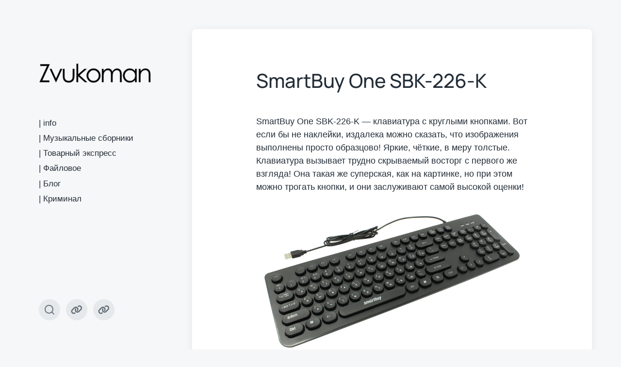

--- FILE ---
content_type: text/html; charset=UTF-8
request_url: http://zvukoman.ru/smartbuy-one-sbk-226-k/
body_size: 12822
content:
<!DOCTYPE html>


<html class="no-js" lang="ru-RU" prefix="og: https://ogp.me/ns#">

	<head>

		<meta http-equiv="content-type" content="text/html" charset="UTF-8" />
		<meta name="viewport" content="width=device-width, initial-scale=1.0" >

		<link rel="profile" href="http://gmpg.org/xfn/11">

		
<!-- SEO от Rank Math - https://rankmath.com/ -->
<title>SmartBuy One SBK-226-K - Zvukoman</title>
<meta name="description" content="SmartBuy One SBK-226-K - клавиатура с круглыми кнопками, вызывает трудно скрываемый восторг с первого же взгляда! Она такая же суперская, как на картинке, но при этом можно трогать кнопки, и они заслуживают самой высокой оценки!"/>
<meta name="robots" content="index, follow, max-snippet:-1, max-video-preview:-1, max-image-preview:large"/>
<link rel="canonical" href="http://zvukoman.ru/smartbuy-one-sbk-226-k/" />
<meta property="og:locale" content="ru_RU" />
<meta property="og:type" content="article" />
<meta property="og:title" content="SmartBuy One SBK-226-K - Zvukoman" />
<meta property="og:description" content="SmartBuy One SBK-226-K - клавиатура с круглыми кнопками, вызывает трудно скрываемый восторг с первого же взгляда! Она такая же суперская, как на картинке, но при этом можно трогать кнопки, и они заслуживают самой высокой оценки!" />
<meta property="og:url" content="http://zvukoman.ru/smartbuy-one-sbk-226-k/" />
<meta property="og:site_name" content="Zvukoman" />
<meta property="article:tag" content="SmartBuy" />
<meta property="article:tag" content="клавиатура" />
<meta property="article:section" content="Товарный экспресс" />
<meta property="og:updated_time" content="2021-01-30T18:57:22+00:00" />
<meta property="og:image" content="http://zvukoman.ru/wp-content/uploads/2021/01/SmartBuySBK-226-3401.jpg" />
<meta property="og:image:width" content="600" />
<meta property="og:image:height" content="340" />
<meta property="og:image:alt" content="SmartBuy" />
<meta property="og:image:type" content="image/jpeg" />
<meta property="article:published_time" content="2020-11-27T00:11:45+00:00" />
<meta property="article:modified_time" content="2021-01-30T18:57:22+00:00" />
<meta name="twitter:card" content="summary_large_image" />
<meta name="twitter:title" content="SmartBuy One SBK-226-K - Zvukoman" />
<meta name="twitter:description" content="SmartBuy One SBK-226-K - клавиатура с круглыми кнопками, вызывает трудно скрываемый восторг с первого же взгляда! Она такая же суперская, как на картинке, но при этом можно трогать кнопки, и они заслуживают самой высокой оценки!" />
<meta name="twitter:image" content="http://zvukoman.ru/wp-content/uploads/2021/01/SmartBuySBK-226-3401.jpg" />
<meta name="twitter:label1" content="Автор" />
<meta name="twitter:data1" content="MG" />
<meta name="twitter:label2" content="Время чтения" />
<meta name="twitter:data2" content="1 минута" />
<script type="application/ld+json" class="rank-math-schema">{"@context":"https://schema.org","@graph":[{"@type":["Person","Organization"],"@id":"http://zvukoman.ru/#person","name":"MG","logo":{"@type":"ImageObject","@id":"http://zvukoman.ru/#logo","url":"http://murgm.eternalhost.info/wp-content/uploads/2021/01/cropped-logo600-200-1-1-300x80-1.png","contentUrl":"http://murgm.eternalhost.info/wp-content/uploads/2021/01/cropped-logo600-200-1-1-300x80-1.png","caption":"MG","inLanguage":"ru-RU","width":"300","height":"80"},"image":{"@type":"ImageObject","@id":"http://zvukoman.ru/#logo","url":"http://murgm.eternalhost.info/wp-content/uploads/2021/01/cropped-logo600-200-1-1-300x80-1.png","contentUrl":"http://murgm.eternalhost.info/wp-content/uploads/2021/01/cropped-logo600-200-1-1-300x80-1.png","caption":"MG","inLanguage":"ru-RU","width":"300","height":"80"}},{"@type":"WebSite","@id":"http://zvukoman.ru/#website","url":"http://zvukoman.ru","name":"MG","publisher":{"@id":"http://zvukoman.ru/#person"},"inLanguage":"ru-RU"},{"@type":"ImageObject","@id":"http://zvukoman.ru/wp-content/uploads/2021/01/SmartBuySBK-226-3401.jpg","url":"http://zvukoman.ru/wp-content/uploads/2021/01/SmartBuySBK-226-3401.jpg","width":"600","height":"340","inLanguage":"ru-RU"},{"@type":"WebPage","@id":"http://zvukoman.ru/smartbuy-one-sbk-226-k/#webpage","url":"http://zvukoman.ru/smartbuy-one-sbk-226-k/","name":"SmartBuy One SBK-226-K - Zvukoman","datePublished":"2020-11-27T00:11:45+00:00","dateModified":"2021-01-30T18:57:22+00:00","isPartOf":{"@id":"http://zvukoman.ru/#website"},"primaryImageOfPage":{"@id":"http://zvukoman.ru/wp-content/uploads/2021/01/SmartBuySBK-226-3401.jpg"},"inLanguage":"ru-RU"},{"@type":"Person","@id":"http://zvukoman.ru/author/mg/","name":"MG","url":"http://zvukoman.ru/author/mg/","image":{"@type":"ImageObject","@id":"http://2.gravatar.com/avatar/230093f5934326faf88d75526d4f6cb8?s=96&amp;r=g","url":"http://2.gravatar.com/avatar/230093f5934326faf88d75526d4f6cb8?s=96&amp;r=g","caption":"MG","inLanguage":"ru-RU"},"sameAs":["http://zvukoman.ru"]},{"@type":"BlogPosting","headline":"SmartBuy One SBK-226-K - Zvukoman","keywords":"SmartBuy,SmartBuy One SBK-226-K,\u043a\u043b\u0430\u0432\u0438\u0430\u0442\u0443\u0440\u0430","datePublished":"2020-11-27T00:11:45+00:00","dateModified":"2021-01-30T18:57:22+00:00","articleSection":"\u0422\u043e\u0432\u0430\u0440\u043d\u044b\u0439 \u044d\u043a\u0441\u043f\u0440\u0435\u0441\u0441","author":{"@id":"http://zvukoman.ru/author/mg/","name":"MG"},"publisher":{"@id":"http://zvukoman.ru/#person"},"description":"SmartBuy One SBK-226-K - \u043a\u043b\u0430\u0432\u0438\u0430\u0442\u0443\u0440\u0430 \u0441 \u043a\u0440\u0443\u0433\u043b\u044b\u043c\u0438 \u043a\u043d\u043e\u043f\u043a\u0430\u043c\u0438, \u0432\u044b\u0437\u044b\u0432\u0430\u0435\u0442 \u0442\u0440\u0443\u0434\u043d\u043e \u0441\u043a\u0440\u044b\u0432\u0430\u0435\u043c\u044b\u0439 \u0432\u043e\u0441\u0442\u043e\u0440\u0433 \u0441 \u043f\u0435\u0440\u0432\u043e\u0433\u043e \u0436\u0435 \u0432\u0437\u0433\u043b\u044f\u0434\u0430! \u041e\u043d\u0430 \u0442\u0430\u043a\u0430\u044f \u0436\u0435 \u0441\u0443\u043f\u0435\u0440\u0441\u043a\u0430\u044f, \u043a\u0430\u043a \u043d\u0430 \u043a\u0430\u0440\u0442\u0438\u043d\u043a\u0435, \u043d\u043e \u043f\u0440\u0438 \u044d\u0442\u043e\u043c \u043c\u043e\u0436\u043d\u043e \u0442\u0440\u043e\u0433\u0430\u0442\u044c \u043a\u043d\u043e\u043f\u043a\u0438, \u0438 \u043e\u043d\u0438 \u0437\u0430\u0441\u043b\u0443\u0436\u0438\u0432\u0430\u044e\u0442 \u0441\u0430\u043c\u043e\u0439 \u0432\u044b\u0441\u043e\u043a\u043e\u0439 \u043e\u0446\u0435\u043d\u043a\u0438!","name":"SmartBuy One SBK-226-K - Zvukoman","@id":"http://zvukoman.ru/smartbuy-one-sbk-226-k/#richSnippet","isPartOf":{"@id":"http://zvukoman.ru/smartbuy-one-sbk-226-k/#webpage"},"image":{"@id":"http://zvukoman.ru/wp-content/uploads/2021/01/SmartBuySBK-226-3401.jpg"},"inLanguage":"ru-RU","mainEntityOfPage":{"@id":"http://zvukoman.ru/smartbuy-one-sbk-226-k/#webpage"}}]}</script>
<!-- /Rank Math WordPress SEO плагин -->

<link href='https://fonts.gstatic.com' crossorigin rel='preconnect' />
<link rel="alternate" type="application/rss+xml" title="Zvukoman &raquo; Лента" href="http://zvukoman.ru/feed/" />
<link rel="alternate" type="application/rss+xml" title="Zvukoman &raquo; Лента комментариев" href="http://zvukoman.ru/comments/feed/" />

<script>
var MP3jPLAYLISTS = [];
var MP3jPLAYERS = [];
</script>
<link rel="alternate" type="application/rss+xml" title="Zvukoman &raquo; Лента комментариев к &laquo;SmartBuy One SBK-226-K&raquo;" href="http://zvukoman.ru/smartbuy-one-sbk-226-k/feed/" />
<script type="text/javascript">
/* <![CDATA[ */
window._wpemojiSettings = {"baseUrl":"https:\/\/s.w.org\/images\/core\/emoji\/15.0.3\/72x72\/","ext":".png","svgUrl":"https:\/\/s.w.org\/images\/core\/emoji\/15.0.3\/svg\/","svgExt":".svg","source":{"concatemoji":"http:\/\/zvukoman.ru\/wp-includes\/js\/wp-emoji-release.min.js?ver=6.6.2"}};
/*! This file is auto-generated */
!function(i,n){var o,s,e;function c(e){try{var t={supportTests:e,timestamp:(new Date).valueOf()};sessionStorage.setItem(o,JSON.stringify(t))}catch(e){}}function p(e,t,n){e.clearRect(0,0,e.canvas.width,e.canvas.height),e.fillText(t,0,0);var t=new Uint32Array(e.getImageData(0,0,e.canvas.width,e.canvas.height).data),r=(e.clearRect(0,0,e.canvas.width,e.canvas.height),e.fillText(n,0,0),new Uint32Array(e.getImageData(0,0,e.canvas.width,e.canvas.height).data));return t.every(function(e,t){return e===r[t]})}function u(e,t,n){switch(t){case"flag":return n(e,"\ud83c\udff3\ufe0f\u200d\u26a7\ufe0f","\ud83c\udff3\ufe0f\u200b\u26a7\ufe0f")?!1:!n(e,"\ud83c\uddfa\ud83c\uddf3","\ud83c\uddfa\u200b\ud83c\uddf3")&&!n(e,"\ud83c\udff4\udb40\udc67\udb40\udc62\udb40\udc65\udb40\udc6e\udb40\udc67\udb40\udc7f","\ud83c\udff4\u200b\udb40\udc67\u200b\udb40\udc62\u200b\udb40\udc65\u200b\udb40\udc6e\u200b\udb40\udc67\u200b\udb40\udc7f");case"emoji":return!n(e,"\ud83d\udc26\u200d\u2b1b","\ud83d\udc26\u200b\u2b1b")}return!1}function f(e,t,n){var r="undefined"!=typeof WorkerGlobalScope&&self instanceof WorkerGlobalScope?new OffscreenCanvas(300,150):i.createElement("canvas"),a=r.getContext("2d",{willReadFrequently:!0}),o=(a.textBaseline="top",a.font="600 32px Arial",{});return e.forEach(function(e){o[e]=t(a,e,n)}),o}function t(e){var t=i.createElement("script");t.src=e,t.defer=!0,i.head.appendChild(t)}"undefined"!=typeof Promise&&(o="wpEmojiSettingsSupports",s=["flag","emoji"],n.supports={everything:!0,everythingExceptFlag:!0},e=new Promise(function(e){i.addEventListener("DOMContentLoaded",e,{once:!0})}),new Promise(function(t){var n=function(){try{var e=JSON.parse(sessionStorage.getItem(o));if("object"==typeof e&&"number"==typeof e.timestamp&&(new Date).valueOf()<e.timestamp+604800&&"object"==typeof e.supportTests)return e.supportTests}catch(e){}return null}();if(!n){if("undefined"!=typeof Worker&&"undefined"!=typeof OffscreenCanvas&&"undefined"!=typeof URL&&URL.createObjectURL&&"undefined"!=typeof Blob)try{var e="postMessage("+f.toString()+"("+[JSON.stringify(s),u.toString(),p.toString()].join(",")+"));",r=new Blob([e],{type:"text/javascript"}),a=new Worker(URL.createObjectURL(r),{name:"wpTestEmojiSupports"});return void(a.onmessage=function(e){c(n=e.data),a.terminate(),t(n)})}catch(e){}c(n=f(s,u,p))}t(n)}).then(function(e){for(var t in e)n.supports[t]=e[t],n.supports.everything=n.supports.everything&&n.supports[t],"flag"!==t&&(n.supports.everythingExceptFlag=n.supports.everythingExceptFlag&&n.supports[t]);n.supports.everythingExceptFlag=n.supports.everythingExceptFlag&&!n.supports.flag,n.DOMReady=!1,n.readyCallback=function(){n.DOMReady=!0}}).then(function(){return e}).then(function(){var e;n.supports.everything||(n.readyCallback(),(e=n.source||{}).concatemoji?t(e.concatemoji):e.wpemoji&&e.twemoji&&(t(e.twemoji),t(e.wpemoji)))}))}((window,document),window._wpemojiSettings);
/* ]]> */
</script>
<style id='wp-emoji-styles-inline-css' type='text/css'>

	img.wp-smiley, img.emoji {
		display: inline !important;
		border: none !important;
		box-shadow: none !important;
		height: 1em !important;
		width: 1em !important;
		margin: 0 0.07em !important;
		vertical-align: -0.1em !important;
		background: none !important;
		padding: 0 !important;
	}
</style>
<link rel='stylesheet' id='wp-block-library-css' href='http://zvukoman.ru/wp-includes/css/dist/block-library/style.min.css?ver=6.6.2' type='text/css' media='all' />
<style id='rank-math-toc-block-style-inline-css' type='text/css'>
.wp-block-rank-math-toc-block nav ol{counter-reset:item}.wp-block-rank-math-toc-block nav ol li{display:block}.wp-block-rank-math-toc-block nav ol li:before{content:counters(item, ".") ". ";counter-increment:item}

</style>
<style id='classic-theme-styles-inline-css' type='text/css'>
/*! This file is auto-generated */
.wp-block-button__link{color:#fff;background-color:#32373c;border-radius:9999px;box-shadow:none;text-decoration:none;padding:calc(.667em + 2px) calc(1.333em + 2px);font-size:1.125em}.wp-block-file__button{background:#32373c;color:#fff;text-decoration:none}
</style>
<style id='global-styles-inline-css' type='text/css'>
:root{--wp--preset--aspect-ratio--square: 1;--wp--preset--aspect-ratio--4-3: 4/3;--wp--preset--aspect-ratio--3-4: 3/4;--wp--preset--aspect-ratio--3-2: 3/2;--wp--preset--aspect-ratio--2-3: 2/3;--wp--preset--aspect-ratio--16-9: 16/9;--wp--preset--aspect-ratio--9-16: 9/16;--wp--preset--color--black: #232D37;--wp--preset--color--cyan-bluish-gray: #abb8c3;--wp--preset--color--white: #FFF;--wp--preset--color--pale-pink: #f78da7;--wp--preset--color--vivid-red: #cf2e2e;--wp--preset--color--luminous-vivid-orange: #ff6900;--wp--preset--color--luminous-vivid-amber: #fcb900;--wp--preset--color--light-green-cyan: #7bdcb5;--wp--preset--color--vivid-green-cyan: #00d084;--wp--preset--color--pale-cyan-blue: #8ed1fc;--wp--preset--color--vivid-cyan-blue: #0693e3;--wp--preset--color--vivid-purple: #9b51e0;--wp--preset--color--darkest-gray: #4B555F;--wp--preset--color--darker-gray: #69737D;--wp--preset--color--gray: #9BA5AF;--wp--preset--color--light-gray: #DCDFE2;--wp--preset--color--lightest-gray: #E6E9EC;--wp--preset--gradient--vivid-cyan-blue-to-vivid-purple: linear-gradient(135deg,rgba(6,147,227,1) 0%,rgb(155,81,224) 100%);--wp--preset--gradient--light-green-cyan-to-vivid-green-cyan: linear-gradient(135deg,rgb(122,220,180) 0%,rgb(0,208,130) 100%);--wp--preset--gradient--luminous-vivid-amber-to-luminous-vivid-orange: linear-gradient(135deg,rgba(252,185,0,1) 0%,rgba(255,105,0,1) 100%);--wp--preset--gradient--luminous-vivid-orange-to-vivid-red: linear-gradient(135deg,rgba(255,105,0,1) 0%,rgb(207,46,46) 100%);--wp--preset--gradient--very-light-gray-to-cyan-bluish-gray: linear-gradient(135deg,rgb(238,238,238) 0%,rgb(169,184,195) 100%);--wp--preset--gradient--cool-to-warm-spectrum: linear-gradient(135deg,rgb(74,234,220) 0%,rgb(151,120,209) 20%,rgb(207,42,186) 40%,rgb(238,44,130) 60%,rgb(251,105,98) 80%,rgb(254,248,76) 100%);--wp--preset--gradient--blush-light-purple: linear-gradient(135deg,rgb(255,206,236) 0%,rgb(152,150,240) 100%);--wp--preset--gradient--blush-bordeaux: linear-gradient(135deg,rgb(254,205,165) 0%,rgb(254,45,45) 50%,rgb(107,0,62) 100%);--wp--preset--gradient--luminous-dusk: linear-gradient(135deg,rgb(255,203,112) 0%,rgb(199,81,192) 50%,rgb(65,88,208) 100%);--wp--preset--gradient--pale-ocean: linear-gradient(135deg,rgb(255,245,203) 0%,rgb(182,227,212) 50%,rgb(51,167,181) 100%);--wp--preset--gradient--electric-grass: linear-gradient(135deg,rgb(202,248,128) 0%,rgb(113,206,126) 100%);--wp--preset--gradient--midnight: linear-gradient(135deg,rgb(2,3,129) 0%,rgb(40,116,252) 100%);--wp--preset--font-size--small: 16px;--wp--preset--font-size--medium: 20px;--wp--preset--font-size--large: 24px;--wp--preset--font-size--x-large: 42px;--wp--preset--font-size--normal: 19px;--wp--preset--font-size--larger: 32px;--wp--preset--spacing--20: 0.44rem;--wp--preset--spacing--30: 0.67rem;--wp--preset--spacing--40: 1rem;--wp--preset--spacing--50: 1.5rem;--wp--preset--spacing--60: 2.25rem;--wp--preset--spacing--70: 3.38rem;--wp--preset--spacing--80: 5.06rem;--wp--preset--shadow--natural: 6px 6px 9px rgba(0, 0, 0, 0.2);--wp--preset--shadow--deep: 12px 12px 50px rgba(0, 0, 0, 0.4);--wp--preset--shadow--sharp: 6px 6px 0px rgba(0, 0, 0, 0.2);--wp--preset--shadow--outlined: 6px 6px 0px -3px rgba(255, 255, 255, 1), 6px 6px rgba(0, 0, 0, 1);--wp--preset--shadow--crisp: 6px 6px 0px rgba(0, 0, 0, 1);}:where(.is-layout-flex){gap: 0.5em;}:where(.is-layout-grid){gap: 0.5em;}body .is-layout-flex{display: flex;}.is-layout-flex{flex-wrap: wrap;align-items: center;}.is-layout-flex > :is(*, div){margin: 0;}body .is-layout-grid{display: grid;}.is-layout-grid > :is(*, div){margin: 0;}:where(.wp-block-columns.is-layout-flex){gap: 2em;}:where(.wp-block-columns.is-layout-grid){gap: 2em;}:where(.wp-block-post-template.is-layout-flex){gap: 1.25em;}:where(.wp-block-post-template.is-layout-grid){gap: 1.25em;}.has-black-color{color: var(--wp--preset--color--black) !important;}.has-cyan-bluish-gray-color{color: var(--wp--preset--color--cyan-bluish-gray) !important;}.has-white-color{color: var(--wp--preset--color--white) !important;}.has-pale-pink-color{color: var(--wp--preset--color--pale-pink) !important;}.has-vivid-red-color{color: var(--wp--preset--color--vivid-red) !important;}.has-luminous-vivid-orange-color{color: var(--wp--preset--color--luminous-vivid-orange) !important;}.has-luminous-vivid-amber-color{color: var(--wp--preset--color--luminous-vivid-amber) !important;}.has-light-green-cyan-color{color: var(--wp--preset--color--light-green-cyan) !important;}.has-vivid-green-cyan-color{color: var(--wp--preset--color--vivid-green-cyan) !important;}.has-pale-cyan-blue-color{color: var(--wp--preset--color--pale-cyan-blue) !important;}.has-vivid-cyan-blue-color{color: var(--wp--preset--color--vivid-cyan-blue) !important;}.has-vivid-purple-color{color: var(--wp--preset--color--vivid-purple) !important;}.has-black-background-color{background-color: var(--wp--preset--color--black) !important;}.has-cyan-bluish-gray-background-color{background-color: var(--wp--preset--color--cyan-bluish-gray) !important;}.has-white-background-color{background-color: var(--wp--preset--color--white) !important;}.has-pale-pink-background-color{background-color: var(--wp--preset--color--pale-pink) !important;}.has-vivid-red-background-color{background-color: var(--wp--preset--color--vivid-red) !important;}.has-luminous-vivid-orange-background-color{background-color: var(--wp--preset--color--luminous-vivid-orange) !important;}.has-luminous-vivid-amber-background-color{background-color: var(--wp--preset--color--luminous-vivid-amber) !important;}.has-light-green-cyan-background-color{background-color: var(--wp--preset--color--light-green-cyan) !important;}.has-vivid-green-cyan-background-color{background-color: var(--wp--preset--color--vivid-green-cyan) !important;}.has-pale-cyan-blue-background-color{background-color: var(--wp--preset--color--pale-cyan-blue) !important;}.has-vivid-cyan-blue-background-color{background-color: var(--wp--preset--color--vivid-cyan-blue) !important;}.has-vivid-purple-background-color{background-color: var(--wp--preset--color--vivid-purple) !important;}.has-black-border-color{border-color: var(--wp--preset--color--black) !important;}.has-cyan-bluish-gray-border-color{border-color: var(--wp--preset--color--cyan-bluish-gray) !important;}.has-white-border-color{border-color: var(--wp--preset--color--white) !important;}.has-pale-pink-border-color{border-color: var(--wp--preset--color--pale-pink) !important;}.has-vivid-red-border-color{border-color: var(--wp--preset--color--vivid-red) !important;}.has-luminous-vivid-orange-border-color{border-color: var(--wp--preset--color--luminous-vivid-orange) !important;}.has-luminous-vivid-amber-border-color{border-color: var(--wp--preset--color--luminous-vivid-amber) !important;}.has-light-green-cyan-border-color{border-color: var(--wp--preset--color--light-green-cyan) !important;}.has-vivid-green-cyan-border-color{border-color: var(--wp--preset--color--vivid-green-cyan) !important;}.has-pale-cyan-blue-border-color{border-color: var(--wp--preset--color--pale-cyan-blue) !important;}.has-vivid-cyan-blue-border-color{border-color: var(--wp--preset--color--vivid-cyan-blue) !important;}.has-vivid-purple-border-color{border-color: var(--wp--preset--color--vivid-purple) !important;}.has-vivid-cyan-blue-to-vivid-purple-gradient-background{background: var(--wp--preset--gradient--vivid-cyan-blue-to-vivid-purple) !important;}.has-light-green-cyan-to-vivid-green-cyan-gradient-background{background: var(--wp--preset--gradient--light-green-cyan-to-vivid-green-cyan) !important;}.has-luminous-vivid-amber-to-luminous-vivid-orange-gradient-background{background: var(--wp--preset--gradient--luminous-vivid-amber-to-luminous-vivid-orange) !important;}.has-luminous-vivid-orange-to-vivid-red-gradient-background{background: var(--wp--preset--gradient--luminous-vivid-orange-to-vivid-red) !important;}.has-very-light-gray-to-cyan-bluish-gray-gradient-background{background: var(--wp--preset--gradient--very-light-gray-to-cyan-bluish-gray) !important;}.has-cool-to-warm-spectrum-gradient-background{background: var(--wp--preset--gradient--cool-to-warm-spectrum) !important;}.has-blush-light-purple-gradient-background{background: var(--wp--preset--gradient--blush-light-purple) !important;}.has-blush-bordeaux-gradient-background{background: var(--wp--preset--gradient--blush-bordeaux) !important;}.has-luminous-dusk-gradient-background{background: var(--wp--preset--gradient--luminous-dusk) !important;}.has-pale-ocean-gradient-background{background: var(--wp--preset--gradient--pale-ocean) !important;}.has-electric-grass-gradient-background{background: var(--wp--preset--gradient--electric-grass) !important;}.has-midnight-gradient-background{background: var(--wp--preset--gradient--midnight) !important;}.has-small-font-size{font-size: var(--wp--preset--font-size--small) !important;}.has-medium-font-size{font-size: var(--wp--preset--font-size--medium) !important;}.has-large-font-size{font-size: var(--wp--preset--font-size--large) !important;}.has-x-large-font-size{font-size: var(--wp--preset--font-size--x-large) !important;}
:where(.wp-block-post-template.is-layout-flex){gap: 1.25em;}:where(.wp-block-post-template.is-layout-grid){gap: 1.25em;}
:where(.wp-block-columns.is-layout-flex){gap: 2em;}:where(.wp-block-columns.is-layout-grid){gap: 2em;}
:root :where(.wp-block-pullquote){font-size: 1.5em;line-height: 1.6;}
</style>
<link rel='stylesheet' id='koji-style-css' href='http://zvukoman.ru/wp-content/themes/koji/style.css?ver=2.1' type='text/css' media='all' />
<link rel='stylesheet' id='slb_core-css' href='http://zvukoman.ru/wp-content/plugins/simple-lightbox/client/css/app.css?ver=2.9.3' type='text/css' media='all' />
<link rel='stylesheet' id='mp3-jplayer-css' href='http://zvukoman.ru/wp-content/plugins/mp3-jplayer/css/dark.css?ver=2.7.3' type='text/css' media='all' />
<script type="text/javascript" src="http://zvukoman.ru/wp-includes/js/jquery/jquery.min.js?ver=3.7.1" id="jquery-core-js"></script>
<script type="text/javascript" src="http://zvukoman.ru/wp-includes/js/jquery/jquery-migrate.min.js?ver=3.4.1" id="jquery-migrate-js"></script>
<link rel="https://api.w.org/" href="http://zvukoman.ru/wp-json/" /><link rel="alternate" title="JSON" type="application/json" href="http://zvukoman.ru/wp-json/wp/v2/posts/319" /><link rel="EditURI" type="application/rsd+xml" title="RSD" href="http://zvukoman.ru/xmlrpc.php?rsd" />
<meta name="generator" content="WordPress 6.6.2" />
<link rel='shortlink' href='http://zvukoman.ru/?p=319' />
		<!-- Custom Logo: hide header text -->
		<style id="custom-logo-css" type="text/css">
			.site-title, .site-description {
				position: absolute;
				clip: rect(1px, 1px, 1px, 1px);
			}
		</style>
		<link rel="alternate" title="oEmbed (JSON)" type="application/json+oembed" href="http://zvukoman.ru/wp-json/oembed/1.0/embed?url=http%3A%2F%2Fzvukoman.ru%2Fsmartbuy-one-sbk-226-k%2F" />
<link rel="alternate" title="oEmbed (XML)" type="text/xml+oembed" href="http://zvukoman.ru/wp-json/oembed/1.0/embed?url=http%3A%2F%2Fzvukoman.ru%2Fsmartbuy-one-sbk-226-k%2F&#038;format=xml" />
		<script>document.documentElement.className = document.documentElement.className.replace( 'no-js', 'js' );</script>
		<link rel="icon" href="http://zvukoman.ru/wp-content/uploads/2021/02/z_ico150blackB.png" sizes="32x32" />
<link rel="icon" href="http://zvukoman.ru/wp-content/uploads/2021/02/z_ico150blackB.png" sizes="192x192" />
<link rel="apple-touch-icon" href="http://zvukoman.ru/wp-content/uploads/2021/02/z_ico150blackB.png" />
<meta name="msapplication-TileImage" content="http://zvukoman.ru/wp-content/uploads/2021/02/z_ico150blackB.png" />
		<style type="text/css" id="wp-custom-css">
			.archive-header-desktop { display: none; }
.archive-header-mobile { display: none; }
h1, h2, h3, h4, h5, h6 {
	font-weight: 500;
	letter-spacing: -0.005em;
	line-height: 1.3;
	margin: .75em 0 .4em;
}
.site-nav li {
	color: #232D37;
	font-size: 1.7rem;
	font-weight: 500;
	line-height: 1.25;
	margin: .6em 0 0 0;
}		</style>
			<!-- Fonts Plugin CSS - https://fontsplugin.com/ -->
	<style>
		/* Cached: October 11, 2024 at 9:05pm */
/* cyrillic-ext */
@font-face {
  font-family: 'Manrope';
  font-style: normal;
  font-weight: 200;
  font-display: swap;
  src: url(https://fonts.gstatic.com/s/manrope/v15/xn7gYHE41ni1AdIRggqxSuXd.woff2) format('woff2');
  unicode-range: U+0460-052F, U+1C80-1C88, U+20B4, U+2DE0-2DFF, U+A640-A69F, U+FE2E-FE2F;
}
/* cyrillic */
@font-face {
  font-family: 'Manrope';
  font-style: normal;
  font-weight: 200;
  font-display: swap;
  src: url(https://fonts.gstatic.com/s/manrope/v15/xn7gYHE41ni1AdIRggOxSuXd.woff2) format('woff2');
  unicode-range: U+0301, U+0400-045F, U+0490-0491, U+04B0-04B1, U+2116;
}
/* greek */
@font-face {
  font-family: 'Manrope';
  font-style: normal;
  font-weight: 200;
  font-display: swap;
  src: url(https://fonts.gstatic.com/s/manrope/v15/xn7gYHE41ni1AdIRggSxSuXd.woff2) format('woff2');
  unicode-range: U+0370-0377, U+037A-037F, U+0384-038A, U+038C, U+038E-03A1, U+03A3-03FF;
}
/* vietnamese */
@font-face {
  font-family: 'Manrope';
  font-style: normal;
  font-weight: 200;
  font-display: swap;
  src: url(https://fonts.gstatic.com/s/manrope/v15/xn7gYHE41ni1AdIRggixSuXd.woff2) format('woff2');
  unicode-range: U+0102-0103, U+0110-0111, U+0128-0129, U+0168-0169, U+01A0-01A1, U+01AF-01B0, U+0300-0301, U+0303-0304, U+0308-0309, U+0323, U+0329, U+1EA0-1EF9, U+20AB;
}
/* latin-ext */
@font-face {
  font-family: 'Manrope';
  font-style: normal;
  font-weight: 200;
  font-display: swap;
  src: url(https://fonts.gstatic.com/s/manrope/v15/xn7gYHE41ni1AdIRggmxSuXd.woff2) format('woff2');
  unicode-range: U+0100-02AF, U+0304, U+0308, U+0329, U+1E00-1E9F, U+1EF2-1EFF, U+2020, U+20A0-20AB, U+20AD-20C0, U+2113, U+2C60-2C7F, U+A720-A7FF;
}
/* latin */
@font-face {
  font-family: 'Manrope';
  font-style: normal;
  font-weight: 200;
  font-display: swap;
  src: url(https://fonts.gstatic.com/s/manrope/v15/xn7gYHE41ni1AdIRggexSg.woff2) format('woff2');
  unicode-range: U+0000-00FF, U+0131, U+0152-0153, U+02BB-02BC, U+02C6, U+02DA, U+02DC, U+0304, U+0308, U+0329, U+2000-206F, U+2074, U+20AC, U+2122, U+2191, U+2193, U+2212, U+2215, U+FEFF, U+FFFD;
}
/* cyrillic-ext */
@font-face {
  font-family: 'Manrope';
  font-style: normal;
  font-weight: 300;
  font-display: swap;
  src: url(https://fonts.gstatic.com/s/manrope/v15/xn7gYHE41ni1AdIRggqxSuXd.woff2) format('woff2');
  unicode-range: U+0460-052F, U+1C80-1C88, U+20B4, U+2DE0-2DFF, U+A640-A69F, U+FE2E-FE2F;
}
/* cyrillic */
@font-face {
  font-family: 'Manrope';
  font-style: normal;
  font-weight: 300;
  font-display: swap;
  src: url(https://fonts.gstatic.com/s/manrope/v15/xn7gYHE41ni1AdIRggOxSuXd.woff2) format('woff2');
  unicode-range: U+0301, U+0400-045F, U+0490-0491, U+04B0-04B1, U+2116;
}
/* greek */
@font-face {
  font-family: 'Manrope';
  font-style: normal;
  font-weight: 300;
  font-display: swap;
  src: url(https://fonts.gstatic.com/s/manrope/v15/xn7gYHE41ni1AdIRggSxSuXd.woff2) format('woff2');
  unicode-range: U+0370-0377, U+037A-037F, U+0384-038A, U+038C, U+038E-03A1, U+03A3-03FF;
}
/* vietnamese */
@font-face {
  font-family: 'Manrope';
  font-style: normal;
  font-weight: 300;
  font-display: swap;
  src: url(https://fonts.gstatic.com/s/manrope/v15/xn7gYHE41ni1AdIRggixSuXd.woff2) format('woff2');
  unicode-range: U+0102-0103, U+0110-0111, U+0128-0129, U+0168-0169, U+01A0-01A1, U+01AF-01B0, U+0300-0301, U+0303-0304, U+0308-0309, U+0323, U+0329, U+1EA0-1EF9, U+20AB;
}
/* latin-ext */
@font-face {
  font-family: 'Manrope';
  font-style: normal;
  font-weight: 300;
  font-display: swap;
  src: url(https://fonts.gstatic.com/s/manrope/v15/xn7gYHE41ni1AdIRggmxSuXd.woff2) format('woff2');
  unicode-range: U+0100-02AF, U+0304, U+0308, U+0329, U+1E00-1E9F, U+1EF2-1EFF, U+2020, U+20A0-20AB, U+20AD-20C0, U+2113, U+2C60-2C7F, U+A720-A7FF;
}
/* latin */
@font-face {
  font-family: 'Manrope';
  font-style: normal;
  font-weight: 300;
  font-display: swap;
  src: url(https://fonts.gstatic.com/s/manrope/v15/xn7gYHE41ni1AdIRggexSg.woff2) format('woff2');
  unicode-range: U+0000-00FF, U+0131, U+0152-0153, U+02BB-02BC, U+02C6, U+02DA, U+02DC, U+0304, U+0308, U+0329, U+2000-206F, U+2074, U+20AC, U+2122, U+2191, U+2193, U+2212, U+2215, U+FEFF, U+FFFD;
}
/* cyrillic-ext */
@font-face {
  font-family: 'Manrope';
  font-style: normal;
  font-weight: 400;
  font-display: swap;
  src: url(https://fonts.gstatic.com/s/manrope/v15/xn7gYHE41ni1AdIRggqxSuXd.woff2) format('woff2');
  unicode-range: U+0460-052F, U+1C80-1C88, U+20B4, U+2DE0-2DFF, U+A640-A69F, U+FE2E-FE2F;
}
/* cyrillic */
@font-face {
  font-family: 'Manrope';
  font-style: normal;
  font-weight: 400;
  font-display: swap;
  src: url(https://fonts.gstatic.com/s/manrope/v15/xn7gYHE41ni1AdIRggOxSuXd.woff2) format('woff2');
  unicode-range: U+0301, U+0400-045F, U+0490-0491, U+04B0-04B1, U+2116;
}
/* greek */
@font-face {
  font-family: 'Manrope';
  font-style: normal;
  font-weight: 400;
  font-display: swap;
  src: url(https://fonts.gstatic.com/s/manrope/v15/xn7gYHE41ni1AdIRggSxSuXd.woff2) format('woff2');
  unicode-range: U+0370-0377, U+037A-037F, U+0384-038A, U+038C, U+038E-03A1, U+03A3-03FF;
}
/* vietnamese */
@font-face {
  font-family: 'Manrope';
  font-style: normal;
  font-weight: 400;
  font-display: swap;
  src: url(https://fonts.gstatic.com/s/manrope/v15/xn7gYHE41ni1AdIRggixSuXd.woff2) format('woff2');
  unicode-range: U+0102-0103, U+0110-0111, U+0128-0129, U+0168-0169, U+01A0-01A1, U+01AF-01B0, U+0300-0301, U+0303-0304, U+0308-0309, U+0323, U+0329, U+1EA0-1EF9, U+20AB;
}
/* latin-ext */
@font-face {
  font-family: 'Manrope';
  font-style: normal;
  font-weight: 400;
  font-display: swap;
  src: url(https://fonts.gstatic.com/s/manrope/v15/xn7gYHE41ni1AdIRggmxSuXd.woff2) format('woff2');
  unicode-range: U+0100-02AF, U+0304, U+0308, U+0329, U+1E00-1E9F, U+1EF2-1EFF, U+2020, U+20A0-20AB, U+20AD-20C0, U+2113, U+2C60-2C7F, U+A720-A7FF;
}
/* latin */
@font-face {
  font-family: 'Manrope';
  font-style: normal;
  font-weight: 400;
  font-display: swap;
  src: url(https://fonts.gstatic.com/s/manrope/v15/xn7gYHE41ni1AdIRggexSg.woff2) format('woff2');
  unicode-range: U+0000-00FF, U+0131, U+0152-0153, U+02BB-02BC, U+02C6, U+02DA, U+02DC, U+0304, U+0308, U+0329, U+2000-206F, U+2074, U+20AC, U+2122, U+2191, U+2193, U+2212, U+2215, U+FEFF, U+FFFD;
}
/* cyrillic-ext */
@font-face {
  font-family: 'Manrope';
  font-style: normal;
  font-weight: 500;
  font-display: swap;
  src: url(https://fonts.gstatic.com/s/manrope/v15/xn7gYHE41ni1AdIRggqxSuXd.woff2) format('woff2');
  unicode-range: U+0460-052F, U+1C80-1C88, U+20B4, U+2DE0-2DFF, U+A640-A69F, U+FE2E-FE2F;
}
/* cyrillic */
@font-face {
  font-family: 'Manrope';
  font-style: normal;
  font-weight: 500;
  font-display: swap;
  src: url(https://fonts.gstatic.com/s/manrope/v15/xn7gYHE41ni1AdIRggOxSuXd.woff2) format('woff2');
  unicode-range: U+0301, U+0400-045F, U+0490-0491, U+04B0-04B1, U+2116;
}
/* greek */
@font-face {
  font-family: 'Manrope';
  font-style: normal;
  font-weight: 500;
  font-display: swap;
  src: url(https://fonts.gstatic.com/s/manrope/v15/xn7gYHE41ni1AdIRggSxSuXd.woff2) format('woff2');
  unicode-range: U+0370-0377, U+037A-037F, U+0384-038A, U+038C, U+038E-03A1, U+03A3-03FF;
}
/* vietnamese */
@font-face {
  font-family: 'Manrope';
  font-style: normal;
  font-weight: 500;
  font-display: swap;
  src: url(https://fonts.gstatic.com/s/manrope/v15/xn7gYHE41ni1AdIRggixSuXd.woff2) format('woff2');
  unicode-range: U+0102-0103, U+0110-0111, U+0128-0129, U+0168-0169, U+01A0-01A1, U+01AF-01B0, U+0300-0301, U+0303-0304, U+0308-0309, U+0323, U+0329, U+1EA0-1EF9, U+20AB;
}
/* latin-ext */
@font-face {
  font-family: 'Manrope';
  font-style: normal;
  font-weight: 500;
  font-display: swap;
  src: url(https://fonts.gstatic.com/s/manrope/v15/xn7gYHE41ni1AdIRggmxSuXd.woff2) format('woff2');
  unicode-range: U+0100-02AF, U+0304, U+0308, U+0329, U+1E00-1E9F, U+1EF2-1EFF, U+2020, U+20A0-20AB, U+20AD-20C0, U+2113, U+2C60-2C7F, U+A720-A7FF;
}
/* latin */
@font-face {
  font-family: 'Manrope';
  font-style: normal;
  font-weight: 500;
  font-display: swap;
  src: url(https://fonts.gstatic.com/s/manrope/v15/xn7gYHE41ni1AdIRggexSg.woff2) format('woff2');
  unicode-range: U+0000-00FF, U+0131, U+0152-0153, U+02BB-02BC, U+02C6, U+02DA, U+02DC, U+0304, U+0308, U+0329, U+2000-206F, U+2074, U+20AC, U+2122, U+2191, U+2193, U+2212, U+2215, U+FEFF, U+FFFD;
}
/* cyrillic-ext */
@font-face {
  font-family: 'Manrope';
  font-style: normal;
  font-weight: 600;
  font-display: swap;
  src: url(https://fonts.gstatic.com/s/manrope/v15/xn7gYHE41ni1AdIRggqxSuXd.woff2) format('woff2');
  unicode-range: U+0460-052F, U+1C80-1C88, U+20B4, U+2DE0-2DFF, U+A640-A69F, U+FE2E-FE2F;
}
/* cyrillic */
@font-face {
  font-family: 'Manrope';
  font-style: normal;
  font-weight: 600;
  font-display: swap;
  src: url(https://fonts.gstatic.com/s/manrope/v15/xn7gYHE41ni1AdIRggOxSuXd.woff2) format('woff2');
  unicode-range: U+0301, U+0400-045F, U+0490-0491, U+04B0-04B1, U+2116;
}
/* greek */
@font-face {
  font-family: 'Manrope';
  font-style: normal;
  font-weight: 600;
  font-display: swap;
  src: url(https://fonts.gstatic.com/s/manrope/v15/xn7gYHE41ni1AdIRggSxSuXd.woff2) format('woff2');
  unicode-range: U+0370-0377, U+037A-037F, U+0384-038A, U+038C, U+038E-03A1, U+03A3-03FF;
}
/* vietnamese */
@font-face {
  font-family: 'Manrope';
  font-style: normal;
  font-weight: 600;
  font-display: swap;
  src: url(https://fonts.gstatic.com/s/manrope/v15/xn7gYHE41ni1AdIRggixSuXd.woff2) format('woff2');
  unicode-range: U+0102-0103, U+0110-0111, U+0128-0129, U+0168-0169, U+01A0-01A1, U+01AF-01B0, U+0300-0301, U+0303-0304, U+0308-0309, U+0323, U+0329, U+1EA0-1EF9, U+20AB;
}
/* latin-ext */
@font-face {
  font-family: 'Manrope';
  font-style: normal;
  font-weight: 600;
  font-display: swap;
  src: url(https://fonts.gstatic.com/s/manrope/v15/xn7gYHE41ni1AdIRggmxSuXd.woff2) format('woff2');
  unicode-range: U+0100-02AF, U+0304, U+0308, U+0329, U+1E00-1E9F, U+1EF2-1EFF, U+2020, U+20A0-20AB, U+20AD-20C0, U+2113, U+2C60-2C7F, U+A720-A7FF;
}
/* latin */
@font-face {
  font-family: 'Manrope';
  font-style: normal;
  font-weight: 600;
  font-display: swap;
  src: url(https://fonts.gstatic.com/s/manrope/v15/xn7gYHE41ni1AdIRggexSg.woff2) format('woff2');
  unicode-range: U+0000-00FF, U+0131, U+0152-0153, U+02BB-02BC, U+02C6, U+02DA, U+02DC, U+0304, U+0308, U+0329, U+2000-206F, U+2074, U+20AC, U+2122, U+2191, U+2193, U+2212, U+2215, U+FEFF, U+FFFD;
}
/* cyrillic-ext */
@font-face {
  font-family: 'Manrope';
  font-style: normal;
  font-weight: 700;
  font-display: swap;
  src: url(https://fonts.gstatic.com/s/manrope/v15/xn7gYHE41ni1AdIRggqxSuXd.woff2) format('woff2');
  unicode-range: U+0460-052F, U+1C80-1C88, U+20B4, U+2DE0-2DFF, U+A640-A69F, U+FE2E-FE2F;
}
/* cyrillic */
@font-face {
  font-family: 'Manrope';
  font-style: normal;
  font-weight: 700;
  font-display: swap;
  src: url(https://fonts.gstatic.com/s/manrope/v15/xn7gYHE41ni1AdIRggOxSuXd.woff2) format('woff2');
  unicode-range: U+0301, U+0400-045F, U+0490-0491, U+04B0-04B1, U+2116;
}
/* greek */
@font-face {
  font-family: 'Manrope';
  font-style: normal;
  font-weight: 700;
  font-display: swap;
  src: url(https://fonts.gstatic.com/s/manrope/v15/xn7gYHE41ni1AdIRggSxSuXd.woff2) format('woff2');
  unicode-range: U+0370-0377, U+037A-037F, U+0384-038A, U+038C, U+038E-03A1, U+03A3-03FF;
}
/* vietnamese */
@font-face {
  font-family: 'Manrope';
  font-style: normal;
  font-weight: 700;
  font-display: swap;
  src: url(https://fonts.gstatic.com/s/manrope/v15/xn7gYHE41ni1AdIRggixSuXd.woff2) format('woff2');
  unicode-range: U+0102-0103, U+0110-0111, U+0128-0129, U+0168-0169, U+01A0-01A1, U+01AF-01B0, U+0300-0301, U+0303-0304, U+0308-0309, U+0323, U+0329, U+1EA0-1EF9, U+20AB;
}
/* latin-ext */
@font-face {
  font-family: 'Manrope';
  font-style: normal;
  font-weight: 700;
  font-display: swap;
  src: url(https://fonts.gstatic.com/s/manrope/v15/xn7gYHE41ni1AdIRggmxSuXd.woff2) format('woff2');
  unicode-range: U+0100-02AF, U+0304, U+0308, U+0329, U+1E00-1E9F, U+1EF2-1EFF, U+2020, U+20A0-20AB, U+20AD-20C0, U+2113, U+2C60-2C7F, U+A720-A7FF;
}
/* latin */
@font-face {
  font-family: 'Manrope';
  font-style: normal;
  font-weight: 700;
  font-display: swap;
  src: url(https://fonts.gstatic.com/s/manrope/v15/xn7gYHE41ni1AdIRggexSg.woff2) format('woff2');
  unicode-range: U+0000-00FF, U+0131, U+0152-0153, U+02BB-02BC, U+02C6, U+02DA, U+02DC, U+0304, U+0308, U+0329, U+2000-206F, U+2074, U+20AC, U+2122, U+2191, U+2193, U+2212, U+2215, U+FEFF, U+FFFD;
}
/* cyrillic-ext */
@font-face {
  font-family: 'Manrope';
  font-style: normal;
  font-weight: 800;
  font-display: swap;
  src: url(https://fonts.gstatic.com/s/manrope/v15/xn7gYHE41ni1AdIRggqxSuXd.woff2) format('woff2');
  unicode-range: U+0460-052F, U+1C80-1C88, U+20B4, U+2DE0-2DFF, U+A640-A69F, U+FE2E-FE2F;
}
/* cyrillic */
@font-face {
  font-family: 'Manrope';
  font-style: normal;
  font-weight: 800;
  font-display: swap;
  src: url(https://fonts.gstatic.com/s/manrope/v15/xn7gYHE41ni1AdIRggOxSuXd.woff2) format('woff2');
  unicode-range: U+0301, U+0400-045F, U+0490-0491, U+04B0-04B1, U+2116;
}
/* greek */
@font-face {
  font-family: 'Manrope';
  font-style: normal;
  font-weight: 800;
  font-display: swap;
  src: url(https://fonts.gstatic.com/s/manrope/v15/xn7gYHE41ni1AdIRggSxSuXd.woff2) format('woff2');
  unicode-range: U+0370-0377, U+037A-037F, U+0384-038A, U+038C, U+038E-03A1, U+03A3-03FF;
}
/* vietnamese */
@font-face {
  font-family: 'Manrope';
  font-style: normal;
  font-weight: 800;
  font-display: swap;
  src: url(https://fonts.gstatic.com/s/manrope/v15/xn7gYHE41ni1AdIRggixSuXd.woff2) format('woff2');
  unicode-range: U+0102-0103, U+0110-0111, U+0128-0129, U+0168-0169, U+01A0-01A1, U+01AF-01B0, U+0300-0301, U+0303-0304, U+0308-0309, U+0323, U+0329, U+1EA0-1EF9, U+20AB;
}
/* latin-ext */
@font-face {
  font-family: 'Manrope';
  font-style: normal;
  font-weight: 800;
  font-display: swap;
  src: url(https://fonts.gstatic.com/s/manrope/v15/xn7gYHE41ni1AdIRggmxSuXd.woff2) format('woff2');
  unicode-range: U+0100-02AF, U+0304, U+0308, U+0329, U+1E00-1E9F, U+1EF2-1EFF, U+2020, U+20A0-20AB, U+20AD-20C0, U+2113, U+2C60-2C7F, U+A720-A7FF;
}
/* latin */
@font-face {
  font-family: 'Manrope';
  font-style: normal;
  font-weight: 800;
  font-display: swap;
  src: url(https://fonts.gstatic.com/s/manrope/v15/xn7gYHE41ni1AdIRggexSg.woff2) format('woff2');
  unicode-range: U+0000-00FF, U+0131, U+0152-0153, U+02BB-02BC, U+02C6, U+02DA, U+02DC, U+0304, U+0308, U+0329, U+2000-206F, U+2074, U+20AC, U+2122, U+2191, U+2193, U+2212, U+2215, U+FEFF, U+FFFD;
}

:root {
--font-headings: Manrope;
}
#site-title, .site-title, #site-title a, .site-title a, .entry-title, .entry-title a, h1, h2, h3, h4, h5, h6, .widget-title, .elementor-heading-title {
font-family: "Manrope";
 }
	</style>
	<!-- Fonts Plugin CSS -->
	
	</head>

	<body class="post-template-default single single-post postid-319 single-format-standard wp-custom-logo pagination-type-button has-post-thumbnail">

		
		<div id="site-wrapper">

			<header id="site-header" role="banner">

				<a class="skip-link" href="#site-content">Перейти к содержанию</a>
				<a class="skip-link" href="#main-menu">Перейти в главное меню</a>

				<div class="header-top section-inner">

					
			<a href="http://zvukoman.ru/" title="Zvukoman" class="custom-logo-link">
				<img src="http://zvukoman.ru/wp-content/uploads/2021/01/cropped-logo600-200-1-1-300x80-1.png" width="300" height="80" alt="Zvukoman" />
			</a>

			
					<button type="button" aria-pressed="false" class="toggle nav-toggle" data-toggle-target=".mobile-menu-wrapper" data-toggle-scroll-lock="true" data-toggle-attribute="">
						<label>
							<span class="show">Меню</span>
							<span class="hide">Закрыть</span>
						</label>
						<div class="bars">
							<div class="bar"></div>
							<div class="bar"></div>
							<div class="bar"></div>
						</div><!-- .bars -->
					</button><!-- .nav-toggle -->

				</div><!-- .header-top -->

				<div class="header-inner section-inner">

					<div class="header-inner-top">

						
							<p class="site-description">блог о музыке и других признаках жизни</p>

						
						<ul class="site-nav reset-list-style" id="main-menu" role="navigation">
							<li id="menu-item-425" class="menu-item menu-item-type-post_type menu-item-object-page menu-item-425"><a href="http://zvukoman.ru/info/">| info</a></li>
<li id="menu-item-346" class="menu-item menu-item-type-taxonomy menu-item-object-category menu-item-346"><a href="http://zvukoman.ru/category/muzykalnye-sborniki/">| Музыкальные сборники</a></li>
<li id="menu-item-521" class="menu-item menu-item-type-taxonomy menu-item-object-category current-post-ancestor current-menu-parent current-post-parent menu-item-521"><a href="http://zvukoman.ru/category/raznoe/tovarniy-express-raznoe/">| Товарный экспресс</a></li>
<li id="menu-item-353" class="menu-item menu-item-type-taxonomy menu-item-object-category menu-item-353"><a href="http://zvukoman.ru/category/raznoe/files/">| Файловое</a></li>
<li id="menu-item-351" class="menu-item menu-item-type-taxonomy menu-item-object-category menu-item-351"><a href="http://zvukoman.ru/category/raznoe/blog/">| Блог</a></li>
<li id="menu-item-352" class="menu-item menu-item-type-taxonomy menu-item-object-category menu-item-352"><a href="http://zvukoman.ru/category/raznoe/criminal/">| Криминал</a></li>
						</ul>

						
					</div><!-- .header-inner-top -->

					<div class="social-menu-wrapper">

						
							<ul class="social-menu reset-list-style social-icons s-icons">

								
									<li class="search-toggle-wrapper"><button type="button" aria-pressed="false" data-toggle-target=".search-overlay" data-set-focus=".search-overlay .search-field" class="toggle search-toggle"><span class="screen-reader-text">Кнопка формы поиска</span></button></li>

									<li id="menu-item-349" class="menu-item menu-item-type-custom menu-item-object-custom menu-item-349"><a href="http://xpress.zvukoman.ru"><span class="screen-reader-text">xPRESS</span></a></li>
<li id="menu-item-369" class="menu-item menu-item-type-custom menu-item-object-custom menu-item-369"><a href="http://zvukoman.ru/info/"><span class="screen-reader-text">INFO</span></a></li>

							</ul><!-- .social-menu -->

						
					</div><!-- .social-menu-wrapper -->

				</div><!-- .header-inner -->

			</header><!-- #site-header -->

			<div class="mobile-menu-wrapper" aria-expanded="false">

				<div class="mobile-menu section-inner">

					<div class="mobile-menu-top">

						
							<p class="site-description">блог о музыке и других признаках жизни</p>

						
						<ul class="site-nav reset-list-style" id="mobile-menu" role="navigation">
							<li class="menu-item menu-item-type-post_type menu-item-object-page menu-item-425"><a href="http://zvukoman.ru/info/">| info</a></li>
<li class="menu-item menu-item-type-taxonomy menu-item-object-category menu-item-346"><a href="http://zvukoman.ru/category/muzykalnye-sborniki/">| Музыкальные сборники</a></li>
<li class="menu-item menu-item-type-taxonomy menu-item-object-category current-post-ancestor current-menu-parent current-post-parent menu-item-521"><a href="http://zvukoman.ru/category/raznoe/tovarniy-express-raznoe/">| Товарный экспресс</a></li>
<li class="menu-item menu-item-type-taxonomy menu-item-object-category menu-item-353"><a href="http://zvukoman.ru/category/raznoe/files/">| Файловое</a></li>
<li class="menu-item menu-item-type-taxonomy menu-item-object-category menu-item-351"><a href="http://zvukoman.ru/category/raznoe/blog/">| Блог</a></li>
<li class="menu-item menu-item-type-taxonomy menu-item-object-category menu-item-352"><a href="http://zvukoman.ru/category/raznoe/criminal/">| Криминал</a></li>
						</ul>

						
					</div><!-- .mobile-menu-top -->

					<div class="social-menu-wrapper">

						
							<ul class="social-menu reset-list-style social-icons s-icons mobile">

								
									<li class="search-toggle-wrapper"><button type="button" aria-pressed="false" data-toggle-target=".search-overlay" data-set-focus=".search-overlay .search-field" class="toggle search-toggle"><span class="screen-reader-text">Кнопка формы поиска</span></button></li>

									<li class="menu-item menu-item-type-custom menu-item-object-custom menu-item-349"><a href="http://xpress.zvukoman.ru"><span class="screen-reader-text">xPRESS</span></a></li>
<li class="menu-item menu-item-type-custom menu-item-object-custom menu-item-369"><a href="http://zvukoman.ru/info/"><span class="screen-reader-text">INFO</span></a></li>

							</ul><!-- .social-menu -->

						
					</div><!-- .social-menu-wrapper -->

				</div><!-- .mobile-menu -->

			</div><!-- .mobile-menu-wrapper -->

			
				<div class="search-overlay cover-modal" aria-expanded="false">

					<div class="section-inner search-overlay-form-wrapper">
						
<form role="search" method="get" class="search-form" action="http://zvukoman.ru/">
	<label for="search-form-6709dbe32301c">
		<span class="screen-reader-text">Искать:</span>
		<img aria-hidden="true" src="http://zvukoman.ru/wp-content/themes/koji/assets/images/icons/spyglass.svg" />
	</label>
	<input type="search" id="search-form-6709dbe32301c" class="search-field" placeholder="Введите текст и нажмите Enter" value="" name="s" />
	<button type="submit" class="search-submit screen-reader-text">Поиск</button>
</form>
					</div><!-- .section-inner -->

					<button type="button" class="toggle search-untoggle" data-toggle-target=".search-overlay" data-set-focus=".search-toggle:visible">
						<div class="search-untoggle-inner">
							<img aria-hidden="true" src="http://zvukoman.ru/wp-content/themes/koji/assets/images/icons/cross.svg" />
						</div>
						<span class="screen-reader-text">Скрыть наложение поиска</span>
					</button><!-- .search-untoggle -->

				</div><!-- .search-overlay -->

			
<main id="site-content" role="main">

	<article class="single-container bg-color-white post-319 post type-post status-publish format-standard hentry category-tovarniy-express-raznoe tag-smartbuy tag-11 missing-thumbnail" id="post-319">

	
	<div class="post-inner section-inner">

		<header class="post-header">

			<h1 class="post-title">SmartBuy One SBK-226-K</h1>
		</header><!-- .post-header -->

		<div class="entry-content">

			
<p>SmartBuy One SBK-226-K &#8212; клавиатура с круглыми кнопками. Вот если бы не наклейки, издалека можно сказать, что изображения выполнены просто образцово! Яркие, чёткие, в меру толстые. Клавиатура вызывает трудно скрываемый восторг с первого же взгляда! Она такая же суперская, как на картинке, но при этом можно трогать кнопки, и они заслуживают самой высокой оценки!</p>



<figure class="wp-block-image size-full"><img fetchpriority="high" decoding="async" width="1024" height="542" src="http://murgm.eternalhost.info/wp-content/uploads/2021/01/SmartBuySBK-226-Kbig-1024x542-1.jpg" alt="SmartBuySBK-226" class="wp-image-355" srcset="http://zvukoman.ru/wp-content/uploads/2021/01/SmartBuySBK-226-Kbig-1024x542-1.jpg 1024w, http://zvukoman.ru/wp-content/uploads/2021/01/SmartBuySBK-226-Kbig-1024x542-1-300x159.jpg 300w, http://zvukoman.ru/wp-content/uploads/2021/01/SmartBuySBK-226-Kbig-1024x542-1-768x407.jpg 768w, http://zvukoman.ru/wp-content/uploads/2021/01/SmartBuySBK-226-Kbig-1024x542-1-400x212.jpg 400w, http://zvukoman.ru/wp-content/uploads/2021/01/SmartBuySBK-226-Kbig-1024x542-1-800x423.jpg 800w" sizes="(max-width: 1024px) 100vw, 1024px" /></figure>



<h4 class="wp-block-heading">Плюсы</h4>



<p>Клавиши, как и ожидалось ещё по картинке, очень хорошо разнесены друг от друга! Благодаря круглой форме, места кнопки занимают практически столько же, сколько и стандартные, но пространства между ними заметно больше! Это незамедлительно повышает скорость печати! Помимо этого, кнопки мягкие и отзывчивые. Срабатывают чётко. Заметных усилий для нажатия не требуют. Работают плавно и достаточно тихо. Разумеется, бывают кнопки ещё тише, мы знаем чего это стоит в рублях, но и тут большого шума они не создают. Отдельные клавиши потише, отдельные погромче &#8212; всё укладывается в цену изделия, но укладывается замечательно!</p>



<p>Сам корпус может похвастаться компактностью, это очень удобно для стандартных выдвижных подставок. При этом небольшая глубина корпуса позволяет хорошо освещать все клавиши даже обычным рассеянным комнатным светом (для клавиатур-авианосцев типа Defender Oscar это, например, проблема). Любителям более массивных корпусов производитель также постарался угодить и выпустил практически такую же модель, но с большими покатыми сводами (SBK-228-K), на любом столе она будет смотреться солидно. Раскладные ножки корпуса можно признать отдельной гордостью устройства &#8212; они и выдвигаются эффектно, и работают эффективно. Высота наклона &#8212; идеальная.</p>



<p>Маркировка клавиш яркая и насыщенная, выполнена красивым шрифтом &#8212; что в латинице, что в кириллице. Если не знать, что это всего лишь наклейки, можно было бы охать от восторга: маркировку символов видно чуть ли не с закрытыми глазами. Но увы, это наклейки, а они обязательно сотрутся.</p>



<p>USB шнур достаточно тонкий, но здесь не пожалели денег на какую-никакую противосломную защиту кабеля при выходе из корпуса. Это просто приятно видеть.</p>



<h4 class="wp-block-heading">Минусы</h4>



<p>Похоже, я нечаянно купил последний экземпляр товара, что ещё оставался в природе. Можно заносить в красную книгу&#8230; Хороших товаров становится стремительно всё меньше и меньше, производители завозят всё более экономные и всё более бестолковые клавиатуры, это превратилось в бедствие. Чо&#8230; придётся беречь эту клаву, вместо того, чтобы использовать сласть. Хмурым февральским вечером достал из кладовки, потыкал в мягкие кнопочки &#8212; на душе потеплело: &#171;вот делали же в наше время&#8230;&#187;</p>



<h4 class="wp-block-heading">Вывод</h4>



<p>В целом, я готов снять шляпу перед производителем SmartBuy. Не подозревал, что по цене изделий Defender можно производить действительно приличные вещи, за которые нисколечко не стыдно! Клавиатура замечательная!</p>

		</div><!-- .entry-content -->

		
			<div class="post-meta-wrapper post-meta-single">

				<ul class="post-meta stack-mobile">

											<li class="post-date">
							<a class="meta-wrapper" href="http://zvukoman.ru/smartbuy-one-sbk-226-k/" title="SmartBuy One SBK-226-K">
								<span class="screen-reader-text">Дата публикации</span>
								<div class="meta-icon"><img aria-hidden="true" src="http://zvukoman.ru/wp-content/themes/koji/assets/images/icons/calendar.svg" /></div>
								<span class="meta-content">27.11.2020</span>
							</a>
						</li>
											<li class="post-author">
							<span class="screen-reader-text">Автором</span>
							<a class="meta-wrapper" href="http://zvukoman.ru/author/mg/">
								<div class="meta-icon"><img aria-hidden="true" src="http://zvukoman.ru/wp-content/themes/koji/assets/images/icons/user.svg" /></div>
								<span class="meta-content">MG</span>
							</a>
						</li>
												<li class="post-categories meta-wrapper">
							<div class="meta-icon"><img aria-hidden="true" src="http://zvukoman.ru/wp-content/themes/koji/assets/images/icons/folder.svg" /></div>
							<span class="screen-reader-text">Опубликовано в</span>
							<span class="meta-content"><a href="http://zvukoman.ru/category/raznoe/tovarniy-express-raznoe/" rel="category tag">Товарный экспресс</a></span>
						</li>
												<li class="post-tags meta-wrapper">
							<div class="meta-icon"><img aria-hidden="true" src="http://zvukoman.ru/wp-content/themes/koji/assets/images/icons/tag.svg" /></div>
							<span class="screen-reader-text">Отметить</span>
							<span class="meta-content"><a href="http://zvukoman.ru/tag/smartbuy/" rel="tag">SmartBuy</a>, <a href="http://zvukoman.ru/tag/%d0%ba%d0%bb%d0%b0%d0%b2%d0%b8%d0%b0%d1%82%d1%83%d1%80%d0%b0/" rel="tag">клавиатура</a></span>
						</li>
												<li class="post-comment-link">
							<a class="meta-wrapper" href="http://zvukoman.ru/smartbuy-one-sbk-226-k/#respond">
								<span class="screen-reader-text">Комментарии</span>
								<div class="meta-icon"><img aria-hidden="true" src="http://zvukoman.ru/wp-content/themes/koji/assets/images/icons/comment.svg" /></div>
								<span class="meta-content">0</span>
							</a>
						</li>
						
				</ul><!-- .post-meta -->

			</div><!-- .post-meta-wrapper -->

			
				<nav class="pagination-single">

					
						<a class="previous-post" href="http://zvukoman.ru/trash-news-1/">
							<span class="arrow">
								<img aria-hidden="true" src="http://zvukoman.ru/wp-content/themes/koji/assets/images/icons/arrow-left.svg" />
								<span class="screen-reader-text">Предыдущая запись: </span>
							</span>
							<span class="title">Новости с помойки (Trash News 1)</span>
						</a>

					
					
						<a class="next-post" href="http://zvukoman.ru/tuxedomoon-bonjour-tristesse/">
							<span class="arrow">
								<img aria-hidden="true" src="http://zvukoman.ru/wp-content/themes/koji/assets/images/icons/arrow-right.svg" />
								<span class="screen-reader-text">Следующая запись: </span>
							</span>
							<span class="title">TUXEDOMOON &#8212; bonjour tristesse</span>
						</a>

					
				</nav><!-- .single-pagination -->

				
			<div class="comments-wrapper">
				
	<div id="respond" class="comment-respond">
		<h3 id="reply-title" class="comment-reply-title">Добавить комментарий <small><a rel="nofollow" id="cancel-comment-reply-link" href="/smartbuy-one-sbk-226-k/#respond" style="display:none;">Отменить ответ</a></small></h3><form action="http://zvukoman.ru/wp-comments-post.php" method="post" id="commentform" class="comment-form" novalidate><p class="comment-form-comment"><label for="comment">Комментарий <span class="required">*</span></label> <textarea id="comment" name="comment" cols="45" rows="8" maxlength="65525" required></textarea></p><p class="comment-form-author"><label for="author">Имя <span class="required">*</span></label> <input id="author" name="author" type="text" value="" size="30" maxlength="245" autocomplete="name" required /></p>
<p class="comment-form-email"><label for="email">Email <span class="required">*</span></label> <input id="email" name="email" type="email" value="" size="30" maxlength="100" autocomplete="email" required /></p>
<p class="comment-form-url"><label for="url">Сайт</label> <input id="url" name="url" type="url" value="" size="30" maxlength="200" autocomplete="url" /></p>
<p class="comment-form-cookies-consent"><input id="wp-comment-cookies-consent" name="wp-comment-cookies-consent" type="checkbox" value="yes" /> <label for="wp-comment-cookies-consent">Сохранить моё имя, email и адрес сайта в этом браузере для последующих моих комментариев.</label></p>
<p class="form-submit"><input name="submit" type="submit" id="submit" class="submit" value="Отправить комментарий" /> <input type='hidden' name='comment_post_ID' value='319' id='comment_post_ID' />
<input type='hidden' name='comment_parent' id='comment_parent' value='0' />
</p></form>	</div><!-- #respond -->
				</div><!-- .comments-wrapper -->

		
	</div><!-- .post-inner -->

</article>


</main><!-- #site-content -->

			<footer id="site-footer" role="contentinfo">

				
				<p class="credits">
					©️MG, 2012-2024
				</p><!-- .credits -->

			</footer><!-- #site-footer -->
			
			<script type="text/javascript" src="http://zvukoman.ru/wp-includes/js/imagesloaded.min.js?ver=5.0.0" id="imagesloaded-js"></script>
<script type="text/javascript" src="http://zvukoman.ru/wp-includes/js/masonry.min.js?ver=4.2.2" id="masonry-js"></script>
<script type="text/javascript" id="koji_construct-js-extra">
/* <![CDATA[ */
var koji_ajax_load_more = {"ajaxurl":"http:\/\/zvukoman.ru\/wp-admin\/admin-ajax.php"};
/* ]]> */
</script>
<script type="text/javascript" src="http://zvukoman.ru/wp-content/themes/koji/assets/js/construct.js?ver=2.1" id="koji_construct-js"></script>
<script type="text/javascript" src="http://zvukoman.ru/wp-includes/js/comment-reply.min.js?ver=6.6.2" id="comment-reply-js" async="async" data-wp-strategy="async"></script>
<script type="text/javascript" id="slb_context">/* <![CDATA[ */if ( !!window.jQuery ) {(function($){$(document).ready(function(){if ( !!window.SLB ) { {$.extend(SLB, {"context":["public","user_guest"]});} }})})(jQuery);}/* ]]> */</script>

		</div><!-- #site-wrapper -->

	</body>
</html><!-- WP Fastest Cache file was created in 0.22620987892151 seconds, on 12-10-24 2:16:03 -->